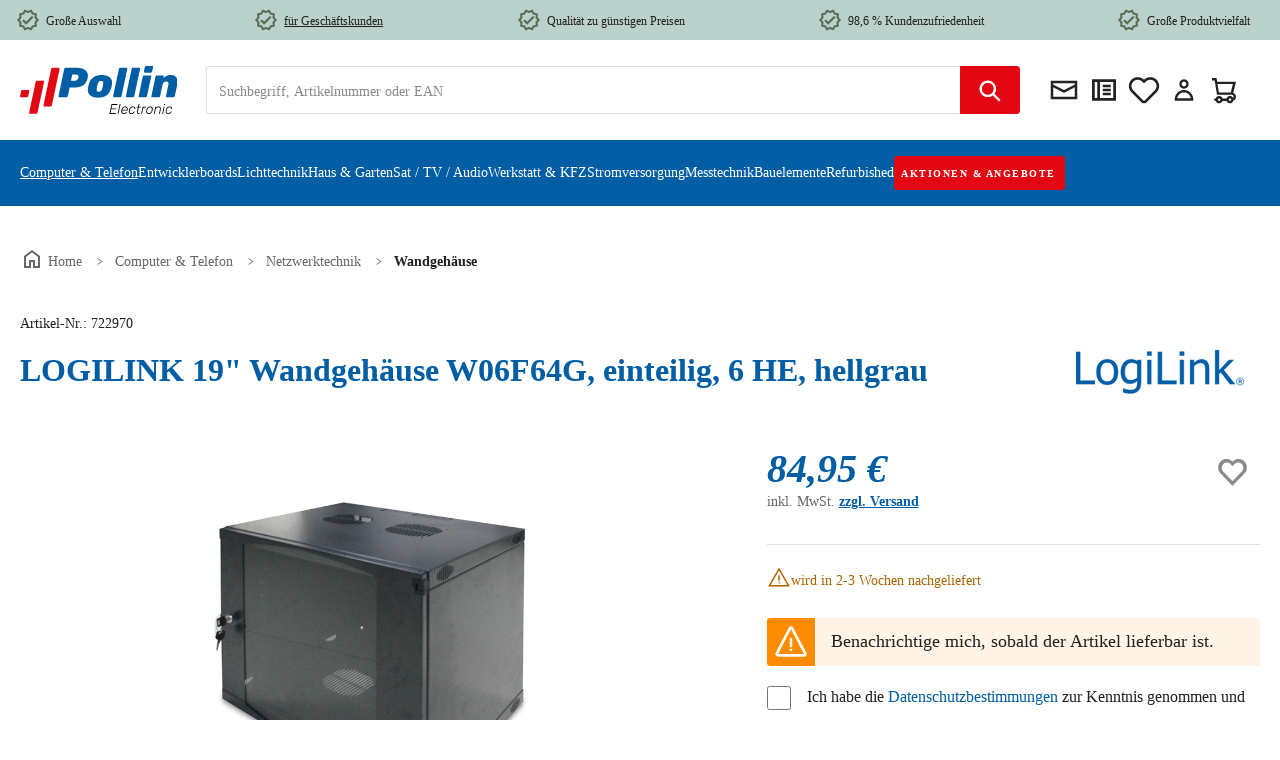

--- FILE ---
content_type: image/svg+xml
request_url: https://www.pollin.de/media/f3/ef/23/1704356222/pollin-logoNEW_%282%29.svg?ts=1704356222
body_size: 7314
content:
<svg width="594" height="180" viewBox="0 0 594 180" fill="none" xmlns="http://www.w3.org/2000/svg">
<g clip-path="url(#clip0_25_1799)">
<path d="M148.41 117.088C147.259 117.088 146.344 116.696 145.637 115.912C144.931 115.128 144.722 114.161 144.931 112.984L166.718 10.8962C166.928 9.74618 167.529 8.77914 168.523 7.96892C169.517 7.18483 170.589 6.79279 171.766 6.79279H214.975C221.488 6.79279 227.477 7.55074 232.944 9.06664C238.41 10.5825 243.04 12.9348 246.832 16.0712C250.625 19.2337 253.266 23.128 254.783 27.8063C256.3 32.4847 256.431 37.9734 255.176 44.2722C252.429 56.8699 246.963 66.096 238.698 71.9244C230.433 77.7528 219.107 80.68 204.722 80.68H187.067L180.136 112.984C179.927 114.134 179.351 115.101 178.41 115.912C177.468 116.696 176.422 117.088 175.245 117.088H148.436H148.41ZM191.775 55.3278H206.448C209.378 55.3278 212.176 54.4131 214.818 52.5835C217.433 50.754 219.186 47.879 220.023 43.9847C220.546 41.9983 220.677 40.0904 220.415 38.3131C220.154 36.5359 219.369 35.0722 218.061 33.9745C216.753 32.8768 214.609 32.3279 211.679 32.3279H196.849L191.801 55.3278H191.775Z" fill="#025EA4"/>
<path d="M293.649 118.69C284.914 118.69 277.564 117.331 271.574 114.586C265.585 111.868 261.217 107.843 258.497 102.538C255.777 97.232 254.966 90.8548 256.143 83.3798C256.457 81.1843 256.875 78.7537 257.398 76.14C257.921 73.5264 258.497 71.0957 259.125 68.9003C261.322 61.3469 264.539 54.9174 268.75 49.664C272.961 44.4106 278.401 40.4118 285.071 37.6936C291.74 34.9754 299.718 33.5902 308.95 33.5902C317.372 33.5902 324.565 34.9493 330.555 37.6936C336.544 40.4379 341.017 44.4106 343.972 49.664C346.902 54.9174 347.817 61.3208 346.64 68.9003C346.222 71.0957 345.751 73.5264 345.228 76.14C344.705 78.7537 344.129 81.1843 343.501 83.3798C341.514 90.8286 338.453 97.232 334.347 102.538C330.241 107.843 324.879 111.868 318.262 114.586C311.644 117.305 303.432 118.69 293.649 118.69ZM296.814 96.4741C300.711 96.4741 303.641 95.3241 305.655 92.9979C307.643 90.6979 309.29 87.2218 310.546 82.5957C310.964 81.0275 311.461 78.8582 312.037 76.14C312.612 73.4219 313.004 71.2526 313.214 69.6844C313.946 65.1628 313.868 61.739 312.978 59.3606C312.089 56.9822 309.683 55.806 305.812 55.806C301.941 55.806 299.116 56.9822 297.05 59.3606C295.01 61.7128 293.388 65.1628 292.237 69.6844C291.819 71.2526 291.296 73.4219 290.668 76.14C290.04 78.8843 289.622 81.0275 289.412 82.5957C288.785 87.2218 288.889 90.6979 289.726 92.9979C290.563 95.2979 292.943 96.4741 296.814 96.4741Z" fill="#025EA4"/>
<path d="M354.362 117.092C353.212 117.092 352.322 116.699 351.668 115.915C351.014 115.131 350.831 114.164 351.041 112.988L372.802 10.7953C373.011 9.64533 373.586 8.67829 374.528 7.86806C375.47 7.05784 376.516 6.69193 377.693 6.69193H401.023C402.174 6.69193 403.09 7.08398 403.796 7.86806C404.476 8.65215 404.711 9.61919 404.502 10.7953L382.584 112.988C382.375 114.138 381.799 115.105 380.858 115.915C379.916 116.726 378.87 117.092 377.693 117.092H354.362Z" fill="#025EA4"/>
<path d="M402.457 117.091C401.306 117.091 400.417 116.699 399.763 115.915C399.109 115.131 398.926 114.164 399.135 112.988L420.896 10.7947C421.105 9.64471 421.681 8.67766 422.622 7.86744C423.564 7.05721 424.61 6.69131 425.787 6.69131H449.118C450.269 6.69131 451.184 7.08335 451.89 7.86744C452.57 8.65153 452.806 9.61857 452.596 10.7947L430.678 112.988C430.469 114.138 429.894 115.105 428.952 115.915C428.01 116.725 426.964 117.091 425.787 117.091H402.457Z" fill="#025EA4"/>
<path d="M450.522 117.09C449.371 117.09 448.482 116.698 447.828 115.914C447.174 115.13 446.991 114.163 447.2 112.987L462.815 39.2567C463.024 38.1067 463.626 37.1396 464.62 36.3294C465.614 35.5453 466.686 35.1533 467.863 35.1533H491.193C492.344 35.1533 493.234 35.5453 493.887 36.3294C494.515 37.1135 494.724 38.0806 494.515 39.2567L478.743 112.987C478.534 114.137 477.959 115.104 477.017 115.914C476.076 116.725 475.029 117.09 473.852 117.09H450.522ZM470.4 24.9079C469.249 24.9079 468.36 24.5158 467.706 23.7317C467.078 22.9476 466.869 21.9806 467.078 20.8045L470.557 4.26021C470.766 3.11022 471.368 2.11704 472.362 1.25454C473.356 0.41818 474.428 0 475.579 0H498.438C499.485 0 500.322 0.41818 500.949 1.25454C501.577 2.0909 501.786 3.08408 501.577 4.26021L497.941 20.8045C497.837 21.9545 497.288 22.9215 496.294 23.7317C495.3 24.5158 494.201 24.9079 493.05 24.9079H470.348H470.4Z" fill="#025EA4"/>
<path d="M498.474 117.096C497.323 117.096 496.434 116.704 495.78 115.919C495.126 115.135 494.943 114.168 495.152 112.992L510.767 39.2618C510.976 38.1118 511.578 37.1447 512.572 36.3345C513.566 35.5504 514.638 35.1584 515.815 35.1584H538.675C539.826 35.1584 540.689 35.5504 541.264 36.3345C541.84 37.1186 542.023 38.0856 541.813 39.2618L540.715 44.9333C544.089 41.7708 548.012 39.1049 552.537 36.9095C557.062 34.714 562.162 33.5902 567.838 33.5902C574.141 33.5902 579.425 34.897 583.688 37.5368C587.951 40.1765 590.933 44.097 592.685 49.3504C594.412 54.6038 594.438 61.2162 592.764 69.2139L583.296 113.018C583.086 114.168 582.511 115.135 581.569 115.946C580.628 116.756 579.582 117.122 578.405 117.122H553.479C552.328 117.122 551.439 116.73 550.785 115.946C550.157 115.161 549.948 114.194 550.157 113.018L559.154 70.3116C559.991 66.3128 559.808 63.3071 558.605 61.2424C557.402 59.2037 554.943 58.1583 551.282 58.1583C547.62 58.1583 544.69 59.2037 542.206 61.3208C539.747 63.4117 538.073 66.4173 537.236 70.3116L528.082 113.018C527.873 114.168 527.297 115.135 526.356 115.946C525.414 116.756 524.368 117.122 523.191 117.122H498.422L498.474 117.096Z" fill="#025EA4"/>
<path d="M148.517 7.8918C147.837 7.10771 146.921 6.71567 145.744 6.71567H122.414C121.263 6.71567 120.217 7.10771 119.249 7.8918C118.308 8.67589 117.732 9.64293 117.523 10.8191L88.3598 147.616C88.1506 148.766 88.3598 149.733 88.9875 150.544C89.6153 151.354 90.5045 151.72 91.6815 151.72H115.012C116.163 151.72 117.209 151.328 118.177 150.544C119.118 149.759 119.694 148.792 119.903 147.616L149.223 10.8191C149.432 9.66907 149.197 8.70202 148.517 7.8918Z" fill="#E30613"/>
<path d="M90.001 56.4261C89.3209 55.642 88.4055 55.25 87.2285 55.25H63.898C62.7472 55.25 61.701 55.642 60.7332 56.4261C59.7916 57.2102 59.2162 58.1773 59.007 59.3534L34.3164 175.268C34.1072 176.418 34.3164 177.385 34.9442 178.195C35.5719 178.979 36.4612 179.371 37.6381 179.371H60.9686C62.1195 179.371 63.1657 178.979 64.1334 178.195C65.075 177.411 65.6504 176.444 65.8597 175.268L90.7072 59.3534C90.9164 58.2034 90.681 57.2363 90.001 56.4261Z" fill="#E30613"/>
<path d="M34.5773 90.8541C33.9495 90.0177 33.1126 89.5995 32.0664 89.5995H9.1805C8.02966 89.5995 6.9573 90.0177 5.93724 90.8541C4.94334 91.6904 4.34177 92.6836 4.13253 93.8598L0.0784658 113.148C-0.130776 114.298 0.0784658 115.265 0.706192 116.076C1.33392 116.86 2.2232 117.252 3.40018 117.252H26.103C27.2538 117.252 28.3261 116.86 29.3462 116.076C30.3401 115.291 30.8894 114.324 30.994 113.148L35.205 93.8598C35.4142 92.7098 35.205 91.7166 34.5773 90.8541Z" fill="#E30613"/>
<path d="M338.269 179.477C337.929 179.477 337.667 179.372 337.484 179.163C337.301 178.954 337.249 178.666 337.327 178.327L344.598 144.088C344.677 143.696 344.834 143.409 345.095 143.199C345.357 142.99 345.671 142.886 346.011 142.886H366.412C366.804 142.886 367.066 142.99 367.222 143.199C367.379 143.409 367.432 143.696 367.353 144.088L367.196 144.872C367.118 145.212 366.961 145.499 366.726 145.709C366.49 145.918 366.176 146.022 365.784 146.022H347.528L344.65 159.352H361.756C362.148 159.352 362.41 159.456 362.567 159.665C362.724 159.874 362.776 160.162 362.698 160.554L362.541 161.338C362.462 161.678 362.305 161.965 362.07 162.174C361.834 162.384 361.521 162.488 361.128 162.488H344.023L341.041 176.34H359.716C360.108 176.34 360.37 176.445 360.527 176.654C360.684 176.863 360.736 177.151 360.657 177.543L360.501 178.327C360.422 178.666 360.265 178.954 360.03 179.163C359.794 179.372 359.48 179.477 359.088 179.477H338.269Z" fill="black"/>
<path d="M369.028 179.477C368.688 179.477 368.426 179.373 368.243 179.164C368.06 178.955 368.008 178.667 368.086 178.327L375.514 143.514C375.593 143.174 375.75 142.887 375.985 142.677C376.22 142.468 376.534 142.364 376.874 142.364H377.763C378.103 142.364 378.365 142.468 378.548 142.677C378.731 142.887 378.784 143.174 378.705 143.514L371.277 178.327C371.198 178.667 371.042 178.955 370.806 179.164C370.571 179.373 370.257 179.477 369.917 179.477H369.028Z" fill="black"/>
<path d="M390.843 180C388.62 180 386.763 179.503 385.324 178.484C383.885 177.465 382.865 176.053 382.316 174.25C381.767 172.447 381.636 170.356 381.95 167.977C382.028 167.455 382.159 166.749 382.342 165.886C382.525 165.024 382.708 164.318 382.839 163.796C383.545 161.417 384.539 159.326 385.873 157.523C387.207 155.719 388.803 154.308 390.66 153.289C392.517 152.269 394.583 151.773 396.858 151.773C399.291 151.773 401.253 152.322 402.717 153.393C404.182 154.465 405.15 156.033 405.647 158.046C406.144 160.058 406.091 162.463 405.542 165.259L405.385 166.043C405.307 166.383 405.15 166.671 404.862 166.88C404.574 167.089 404.26 167.193 403.92 167.193H385.298C385.272 167.481 385.219 167.638 385.193 167.716C384.958 169.284 385.01 170.774 385.35 172.185C385.69 173.597 386.396 174.747 387.416 175.635C388.436 176.524 389.797 176.968 391.47 176.968C392.961 176.968 394.269 176.733 395.368 176.289C396.466 175.844 397.355 175.348 398.062 174.799C398.768 174.25 399.239 173.858 399.474 173.57C399.892 173.126 400.206 172.839 400.389 172.76C400.573 172.682 400.86 172.63 401.253 172.63H402.09C402.403 172.63 402.639 172.734 402.822 172.917C403.005 173.1 403.057 173.361 402.979 173.675C402.848 174.172 402.456 174.773 401.802 175.478C401.148 176.184 400.285 176.89 399.186 177.595C398.088 178.301 396.832 178.876 395.42 179.32C394.008 179.765 392.491 180 390.843 180ZM385.926 164.266H402.56L402.613 164.057C403.057 162.306 403.11 160.738 402.717 159.352C402.325 157.967 401.593 156.843 400.494 156.033C399.396 155.223 397.983 154.805 396.231 154.805C394.478 154.805 392.935 155.223 391.549 156.033C390.163 156.843 389.012 157.967 388.07 159.352C387.129 160.738 386.423 162.306 385.978 164.057L385.926 164.266Z" fill="black"/>
<path d="M419.568 180C417.292 180 415.383 179.53 413.84 178.562C412.297 177.595 411.198 176.21 410.544 174.407C409.89 172.603 409.812 170.46 410.256 167.977C410.361 167.455 410.492 166.749 410.675 165.886C410.858 165.024 411.015 164.318 411.146 163.796C412.061 160.058 413.657 157.131 415.958 154.988C418.26 152.844 421.268 151.773 424.956 151.773C426.865 151.773 428.46 152.034 429.716 152.557C430.971 153.08 431.965 153.785 432.671 154.648C433.378 155.51 433.875 156.451 434.11 157.444C434.345 158.438 434.424 159.405 434.319 160.346C434.293 160.685 434.162 160.973 433.979 161.182C433.796 161.391 433.535 161.496 433.221 161.496H432.227C431.887 161.496 431.599 161.417 431.416 161.26C431.233 161.103 431.154 160.816 431.181 160.398C431.259 158.411 430.71 156.974 429.585 156.111C428.46 155.249 426.917 154.805 424.956 154.805C422.576 154.805 420.405 155.536 418.443 156.974C416.481 158.411 415.095 160.79 414.284 164.057C414.154 164.58 413.997 165.181 413.866 165.886C413.735 166.592 413.604 167.193 413.5 167.716C412.95 170.983 413.212 173.361 414.337 174.799C415.461 176.236 417.188 176.968 419.568 176.968C421.425 176.968 423.151 176.576 424.773 175.792C426.394 175.008 427.702 173.623 428.722 171.636C428.957 171.192 429.167 170.878 429.35 170.748C429.533 170.617 429.794 170.539 430.134 170.539H431.076C431.39 170.539 431.625 170.643 431.782 170.852C431.939 171.061 431.965 171.349 431.861 171.689C431.573 172.63 431.128 173.597 430.501 174.564C429.873 175.531 429.062 176.445 428.068 177.256C427.074 178.066 425.871 178.745 424.459 179.242C423.046 179.739 421.425 180 419.568 180Z" fill="black"/>
<path d="M447.021 179.477C444.746 179.477 443.151 179.085 442.235 178.327C441.32 177.569 440.823 176.524 440.77 175.191C440.718 173.858 440.875 172.394 441.215 170.748L444.511 155.327H440.43C440.09 155.327 439.829 155.223 439.646 155.014C439.463 154.805 439.41 154.517 439.489 154.177L439.646 153.446C439.724 153.106 439.881 152.818 440.143 152.609C440.404 152.4 440.718 152.296 441.058 152.296H445.138L447.021 143.514C447.1 143.174 447.257 142.887 447.492 142.677C447.728 142.468 448.042 142.364 448.382 142.364H449.271C449.611 142.364 449.872 142.468 450.056 142.677C450.239 142.887 450.291 143.174 450.212 143.514L448.329 152.296H454.816C455.156 152.296 455.417 152.4 455.574 152.609C455.731 152.818 455.783 153.106 455.705 153.446L455.548 154.177C455.47 154.517 455.313 154.805 455.077 155.014C454.842 155.223 454.528 155.327 454.188 155.327H447.702L444.458 170.539C444.223 171.767 444.04 172.813 443.961 173.701C443.883 174.59 444.04 175.269 444.484 175.74C444.929 176.21 445.792 176.445 447.074 176.445H450.212C450.552 176.445 450.814 176.55 450.971 176.759C451.128 176.968 451.18 177.256 451.102 177.595L450.945 178.327C450.866 178.667 450.709 178.955 450.474 179.164C450.239 179.373 449.925 179.477 449.585 179.477H447.021Z" fill="black"/>
<path d="M457.695 179.477C457.355 179.477 457.093 179.372 456.91 179.163C456.727 178.954 456.675 178.666 456.753 178.327L462.037 153.497C462.115 153.157 462.272 152.87 462.533 152.635C462.795 152.399 463.109 152.295 463.449 152.295H464.286C464.626 152.295 464.887 152.399 465.071 152.635C465.254 152.87 465.306 153.157 465.227 153.497L464.704 155.902C465.515 154.673 466.588 153.785 467.948 153.184C469.308 152.582 470.851 152.295 472.603 152.295H474.539C474.879 152.295 475.14 152.399 475.297 152.609C475.454 152.818 475.507 153.105 475.428 153.445L475.271 154.177C475.193 154.516 475.036 154.804 474.8 155.013C474.565 155.222 474.251 155.327 473.911 155.327H471.662C469.569 155.327 467.791 155.928 466.3 157.156C464.809 158.385 463.841 160.031 463.397 162.122L459.944 178.327C459.866 178.666 459.709 178.954 459.447 179.163C459.186 179.372 458.872 179.477 458.532 179.477H457.695Z" fill="black"/>
<path d="M485.318 180C482.912 180 480.95 179.477 479.407 178.432C477.864 177.386 476.818 175.949 476.216 174.145C475.615 172.342 475.536 170.303 475.955 168.082C476.033 167.559 476.164 166.827 476.373 165.886C476.582 164.946 476.765 164.214 476.896 163.691C477.445 161.417 478.335 159.405 479.538 157.601C480.741 155.798 482.284 154.386 484.141 153.341C485.998 152.296 488.195 151.773 490.706 151.773C493.217 151.773 495.231 152.296 496.748 153.341C498.265 154.386 499.311 155.798 499.887 157.601C500.462 159.405 500.54 161.417 500.122 163.691C500.017 164.214 499.86 164.946 499.677 165.886C499.494 166.827 499.311 167.559 499.18 168.082C498.631 170.303 497.742 172.342 496.539 174.145C495.336 175.949 493.792 177.386 491.935 178.432C490.078 179.477 487.855 180 485.318 180ZM485.318 176.968C487.803 176.968 490.026 176.184 491.988 174.616C493.949 173.048 495.309 170.774 496.042 167.82C496.173 167.298 496.329 166.644 496.486 165.886C496.643 165.128 496.774 164.475 496.879 163.952C497.402 160.947 497.114 158.673 496.042 157.131C494.969 155.589 493.191 154.805 490.706 154.805C488.221 154.805 486.05 155.589 484.089 157.131C482.127 158.673 480.767 160.947 480.035 163.952C479.904 164.475 479.747 165.128 479.564 165.886C479.381 166.644 479.276 167.298 479.198 167.82C478.675 170.774 478.936 173.048 479.982 174.616C481.029 176.184 482.807 176.968 485.318 176.968Z" fill="black"/>
<path d="M505.665 179.477C505.325 179.477 505.063 179.373 504.88 179.164C504.697 178.955 504.645 178.667 504.723 178.327L510.007 153.446C510.085 153.106 510.242 152.818 510.503 152.609C510.765 152.4 511.079 152.296 511.419 152.296H512.308C512.648 152.296 512.91 152.4 513.067 152.609C513.224 152.818 513.276 153.106 513.197 153.446L512.674 155.902C513.747 154.674 515.054 153.681 516.598 152.923C518.141 152.165 519.893 151.773 521.881 151.773C524.523 151.773 526.563 152.296 527.975 153.315C529.388 154.334 530.277 155.746 530.669 157.497C531.062 159.248 531.009 161.26 530.512 163.482L527.321 178.327C527.243 178.667 527.086 178.955 526.85 179.164C526.615 179.373 526.301 179.477 525.961 179.477H525.072C524.732 179.477 524.47 179.373 524.287 179.164C524.104 178.955 524.052 178.667 524.13 178.327L527.217 163.743C527.844 160.79 527.818 158.542 527.164 157.052C526.51 155.563 524.732 154.805 521.881 154.805C519.03 154.805 516.781 155.589 514.819 157.183C512.857 158.777 511.602 160.947 511 163.743L507.914 178.327C507.836 178.667 507.679 178.955 507.443 179.164C507.208 179.373 506.894 179.477 506.554 179.477H505.665Z" fill="black"/>
<path d="M537.047 179.477C536.707 179.477 536.445 179.373 536.262 179.164C536.079 178.955 536.027 178.667 536.105 178.327L541.389 153.446C541.467 153.106 541.624 152.818 541.886 152.609C542.147 152.4 542.461 152.296 542.801 152.296H543.69C544.03 152.296 544.292 152.4 544.449 152.609C544.606 152.818 544.658 153.106 544.58 153.446L539.296 178.327C539.218 178.667 539.061 178.955 538.826 179.164C538.59 179.373 538.276 179.477 537.936 179.477H537.047ZM543.429 146.702C543.089 146.702 542.827 146.598 542.67 146.389C542.513 146.18 542.461 145.892 542.487 145.552L542.958 143.566C543.037 143.226 543.194 142.939 543.429 142.704C543.664 142.468 543.978 142.364 544.318 142.364H546.306C546.646 142.364 546.934 142.468 547.117 142.704C547.3 142.939 547.378 143.226 547.3 143.566L546.829 145.552C546.803 145.892 546.646 146.18 546.358 146.389C546.071 146.598 545.757 146.702 545.417 146.702H543.429Z" fill="black"/>
<path d="M558.544 180C556.269 180 554.359 179.53 552.816 178.562C551.273 177.595 550.174 176.21 549.52 174.407C548.867 172.603 548.788 170.46 549.233 167.977C549.337 167.455 549.468 166.749 549.651 165.886C549.834 165.024 549.991 164.318 550.122 163.796C551.037 160.058 552.633 157.131 554.935 154.988C557.236 152.844 560.244 151.773 563.932 151.773C565.841 151.773 567.437 152.034 568.692 152.557C569.948 153.08 570.942 153.785 571.648 154.648C572.354 155.51 572.851 156.451 573.086 157.444C573.322 158.438 573.4 159.405 573.296 160.346C573.269 160.685 573.139 160.973 572.956 161.182C572.772 161.391 572.511 161.496 572.197 161.496H571.203C570.863 161.496 570.575 161.417 570.392 161.26C570.209 161.103 570.131 160.816 570.157 160.398C570.235 158.411 569.686 156.974 568.561 156.111C567.437 155.249 565.894 154.805 563.932 154.805C561.552 154.805 559.381 155.536 557.419 156.974C555.458 158.411 554.071 160.79 553.261 164.057C553.13 164.58 552.973 165.181 552.842 165.886C552.711 166.592 552.581 167.193 552.476 167.716C551.927 170.983 552.188 173.361 553.313 174.799C554.438 176.236 556.164 176.968 558.544 176.968C560.401 176.968 562.127 176.576 563.749 175.792C565.371 175.008 566.678 173.623 567.698 171.636C567.934 171.192 568.143 170.878 568.326 170.748C568.509 170.617 568.771 170.539 569.111 170.539H570.052C570.366 170.539 570.602 170.643 570.759 170.852C570.915 171.061 570.942 171.349 570.837 171.689C570.549 172.63 570.105 173.597 569.477 174.564C568.849 175.531 568.038 176.445 567.044 177.256C566.051 178.066 564.847 178.745 563.435 179.242C562.023 179.739 560.401 180 558.544 180Z" fill="black"/>
</g>
<defs>
<clipPath id="clip0_25_1799">
<rect width="594" height="180" fill="white"/>
</clipPath>
</defs>
</svg>


--- FILE ---
content_type: text/javascript
request_url: https://www.pollin.de/theme/25a146a64e7a4187af082aba913d7f47/js/acris-stock-notification-c-s/acris-stock-notification-c-s.stock-notification-form.8de092.js
body_size: 1305
content:
"use strict";(self.webpackChunk=self.webpackChunk||[]).push([[12731],{107:(e,t,s)=>{s.d(t,{Z:()=>i});class i{get(e,t){let s=arguments.length>2&&void 0!==arguments[2]?arguments[2]:"application/json",i=this._createPreparedRequest("GET",e,s);return this._sendRequest(i,null,t)}post(e,t,s){let i=arguments.length>3&&void 0!==arguments[3]?arguments[3]:"application/json";i=this._getContentType(t,i);let n=this._createPreparedRequest("POST",e,i);return this._sendRequest(n,t,s)}delete(e,t,s){let i=arguments.length>3&&void 0!==arguments[3]?arguments[3]:"application/json";i=this._getContentType(t,i);let n=this._createPreparedRequest("DELETE",e,i);return this._sendRequest(n,t,s)}patch(e,t,s){let i=arguments.length>3&&void 0!==arguments[3]?arguments[3]:"application/json";i=this._getContentType(t,i);let n=this._createPreparedRequest("PATCH",e,i);return this._sendRequest(n,t,s)}abort(){if(this._request)return this._request.abort()}setErrorHandlingInternal(e){this._errorHandlingInternal=e}_registerOnLoaded(e,t){t&&(!0===this._errorHandlingInternal?(e.addEventListener("load",()=>{t(e.responseText,e)}),e.addEventListener("abort",()=>{console.warn("the request to ".concat(e.responseURL," was aborted"))}),e.addEventListener("error",()=>{console.warn("the request to ".concat(e.responseURL," failed with status ").concat(e.status))}),e.addEventListener("timeout",()=>{console.warn("the request to ".concat(e.responseURL," timed out"))})):e.addEventListener("loadend",()=>{t(e.responseText,e)}))}_sendRequest(e,t,s){return this._registerOnLoaded(e,s),e.send(t),e}_getContentType(e,t){return e instanceof FormData&&(t=!1),t}_createPreparedRequest(e,t,s){return this._request=new XMLHttpRequest,this._request.open(e,t),this._request.setRequestHeader("X-Requested-With","XMLHttpRequest"),s&&this._request.setRequestHeader("Content-type",s),this._request}constructor(){this._request=null,this._errorHandlingInternal=!1}}},731:(e,t,s)=>{s.r(t),s.d(t,{default:()=>n});var i=s(107);class n extends window.PluginBaseClass{init(){this._client=new i.Z(window.accessKey,window.contextToken),this._getButton(),this._getHiddenSubmit(),this._getMessages(),this._getOverlayBlock(),this._registerEvents()}_registerEvents(){this.el.addEventListener("submit",this._handleSubmit.bind(this)),this._button&&(this._button.addEventListener("submit",this._handleSubmit.bind(this)),this._button.addEventListener("click",this._handleSubmit.bind(this)))}_getButton(){this._button=this.el.querySelector("button")}_getMessages(){this._messageNotify=this.el.querySelector(this.options.messageNotify),this._messageExist=this.el.querySelector(this.options.messageExist),this._form=this.el.querySelector(this.options.stockNotificationForm),this._privacyNotice=this.el.querySelector(this.options.privacyNotificationWrapper)}_getHiddenSubmit(){this._hiddenSubmit=this.el.querySelector(this.options.hiddenSubmitSelector)}_getOverlayBlock(){this._block=this.el.querySelector(this.options.overlayBlock)}_handleSubmit(e){e.preventDefault(),this.el.checkValidity()?this._submitForm():this._showValidation()}_showValidation(){this._hiddenSubmit.click()}_submitForm(){this.$emitter.publish("beforeSubmit"),this.sendAjaxFormSubmit()}sendAjaxFormSubmit(){let{_client:e,el:t,options:s}=this,i=new FormData(t);e.post(t.action,i,this._handleResponse.bind(this),s.contentType)}_handleResponse(e){let t=null;try{t=JSON.parse(e)}catch(e){}if(!t||!(t.length>0))return!1;{let e=!0,s=!1,i="";for(let n=0;n<t.length;n++)"danger"===t[n].type&&(e=!1),"emailExist"===t[n].message&&(s=!0),i+=t[n].alert;this._createResponse(e,i,s)}}_toggleMessage(e){e?(this._messageNotify.classList.contains("d-none")||this._messageNotify.classList.add("d-none"),this._messageExist.classList.contains("d-none")&&this._messageExist.classList.remove("d-none")):(this._messageExist.classList.contains("d-none")||this._messageExist.classList.add("d-none"),this._messageNotify.classList.contains("d-none")||this._messageNotify.classList.add("d-none"))}_createResponse(e,t,s){let i=this.options,n=this._block;s?this._toggleMessage(!0):(this._toggleMessage(!1),n.classList.add(i.activeClass),e?(this._form.classList.contains("d-none")||this._form.classList.add("d-none"),this._privacyNotice&&!this._privacyNotice.classList.contains("d-none")&&this._privacyNotice.classList.add("d-none"),n.innerHTML='<div class="overlay-inner">'+t+"</div>"):(n.innerHTML='<div class="overlay-inner">'+t+"</div>",setTimeout(function(){n.classList.remove(i.activeClass)},i.overlayTime)))}}n.options={hiddenSubmitSelector:".submit--hidden",overlayBlock:".acris-stock-notification-alert-overlay",messageNotify:".acris-stock-notification-notify",messageExist:".acris-stock-notification-exists",stockNotificationForm:".acris-stock-notification-form-input-group",privacyNotificationWrapper:".stock-notification-privacy-notice",activeClass:"is-active",contentType:"application/x-www-form-urlencoded",overlayTime:4e3}}}]);

--- FILE ---
content_type: text/javascript
request_url: https://www.pollin.de/theme/25a146a64e7a4187af082aba913d7f47/js/bfn-direct-debit/bfn-direct-debit.js
body_size: 3942
content:
(()=>{"use strict";var e={857:e=>{var t=function(e){var t;return!!e&&"object"==typeof e&&"[object RegExp]"!==(t=Object.prototype.toString.call(e))&&"[object Date]"!==t&&e.$$typeof!==n},n="function"==typeof Symbol&&Symbol.for?Symbol.for("react.element"):60103;function i(e,t){return!1!==t.clone&&t.isMergeableObject(e)?o(Array.isArray(e)?[]:{},e,t):e}function r(e,t,n){return e.concat(t).map(function(e){return i(e,n)})}function l(e){return Object.keys(e).concat(Object.getOwnPropertySymbols?Object.getOwnPropertySymbols(e).filter(function(t){return Object.propertyIsEnumerable.call(e,t)}):[])}function s(e,t){try{return t in e}catch(e){return!1}}function o(e,n,a){(a=a||{}).arrayMerge=a.arrayMerge||r,a.isMergeableObject=a.isMergeableObject||t,a.cloneUnlessOtherwiseSpecified=i;var d,u,c=Array.isArray(n);return c!==Array.isArray(e)?i(n,a):c?a.arrayMerge(e,n,a):(u={},(d=a).isMergeableObject(e)&&l(e).forEach(function(t){u[t]=i(e[t],d)}),l(n).forEach(function(t){(!s(e,t)||Object.hasOwnProperty.call(e,t)&&Object.propertyIsEnumerable.call(e,t))&&(s(e,t)&&d.isMergeableObject(n[t])?u[t]=(function(e,t){if(!t.customMerge)return o;var n=t.customMerge(e);return"function"==typeof n?n:o})(t,d)(e[t],n[t],d):u[t]=i(n[t],d))}),u)}o.all=function(e,t){if(!Array.isArray(e))throw Error("first argument should be an array");return e.reduce(function(e,n){return o(e,n,t)},{})},e.exports=o}},t={};function n(i){var r=t[i];if(void 0!==r)return r.exports;var l=t[i]={exports:{}};return e[i](l,l.exports,n),l.exports}(()=>{n.n=e=>{var t=e&&e.__esModule?()=>e.default:()=>e;return n.d(t,{a:t}),t}})(),(()=>{n.d=(e,t)=>{for(var i in t)n.o(t,i)&&!n.o(e,i)&&Object.defineProperty(e,i,{enumerable:!0,get:t[i]})}})(),(()=>{n.o=(e,t)=>Object.prototype.hasOwnProperty.call(e,t)})(),(()=>{class e{get(e,t){let n=arguments.length>2&&void 0!==arguments[2]?arguments[2]:"application/json",i=this._createPreparedRequest("GET",e,n);return this._sendRequest(i,null,t)}post(e,t,n){let i=arguments.length>3&&void 0!==arguments[3]?arguments[3]:"application/json";i=this._getContentType(t,i);let r=this._createPreparedRequest("POST",e,i);return this._sendRequest(r,t,n)}delete(e,t,n){let i=arguments.length>3&&void 0!==arguments[3]?arguments[3]:"application/json";i=this._getContentType(t,i);let r=this._createPreparedRequest("DELETE",e,i);return this._sendRequest(r,t,n)}patch(e,t,n){let i=arguments.length>3&&void 0!==arguments[3]?arguments[3]:"application/json";i=this._getContentType(t,i);let r=this._createPreparedRequest("PATCH",e,i);return this._sendRequest(r,t,n)}abort(){if(this._request)return this._request.abort()}setErrorHandlingInternal(e){this._errorHandlingInternal=e}_registerOnLoaded(e,t){t&&(!0===this._errorHandlingInternal?(e.addEventListener("load",()=>{t(e.responseText,e)}),e.addEventListener("abort",()=>{console.warn("the request to ".concat(e.responseURL," was aborted"))}),e.addEventListener("error",()=>{console.warn("the request to ".concat(e.responseURL," failed with status ").concat(e.status))}),e.addEventListener("timeout",()=>{console.warn("the request to ".concat(e.responseURL," timed out"))})):e.addEventListener("loadend",()=>{t(e.responseText,e)}))}_sendRequest(e,t,n){return this._registerOnLoaded(e,n),e.send(t),e}_getContentType(e,t){return e instanceof FormData&&(t=!1),t}_createPreparedRequest(e,t,n){return this._request=new XMLHttpRequest,this._request.open(e,t),this._request.setRequestHeader("X-Requested-With","XMLHttpRequest"),n&&this._request.setRequestHeader("Content-type",n),this._request}constructor(){this._request=null,this._errorHandlingInternal=!1}}var t,i,r,l,s,o,a,d,u,c,m,h,b,g,p,_,y,f=n(857),E=n.n(f);class v{static ucFirst(e){return e.charAt(0).toUpperCase()+e.slice(1)}static lcFirst(e){return e.charAt(0).toLowerCase()+e.slice(1)}static toDashCase(e){return e.replace(/([A-Z])/g,"-$1").replace(/^-/,"").toLowerCase()}static toLowerCamelCase(e,t){let n=v.toUpperCamelCase(e,t);return v.lcFirst(n)}static toUpperCamelCase(e,t){return t?e.split(t).map(e=>v.ucFirst(e.toLowerCase())).join(""):v.ucFirst(e.toLowerCase())}static parsePrimitive(e){try{return/^\d+(.|,)\d+$/.test(e)&&(e=e.replace(",",".")),JSON.parse(e)}catch(t){return e.toString()}}}class I{static isNode(e){return"object"==typeof e&&null!==e&&(e===document||e===window||e instanceof Node)}static hasAttribute(e,t){if(!I.isNode(e))throw Error("The element must be a valid HTML Node!");return"function"==typeof e.hasAttribute&&e.hasAttribute(t)}static getAttribute(e,t){let n=!(arguments.length>2)||void 0===arguments[2]||arguments[2];if(n&&!1===I.hasAttribute(e,t))throw Error('The required property "'.concat(t,'" does not exist!'));if("function"!=typeof e.getAttribute){if(n)throw Error("This node doesn't support the getAttribute function!");return}return e.getAttribute(t)}static getDataAttribute(e,t){let n=!(arguments.length>2)||void 0===arguments[2]||arguments[2],i=t.replace(/^data(|-)/,""),r=v.toLowerCamelCase(i,"-");if(!I.isNode(e)){if(n)throw Error("The passed node is not a valid HTML Node!");return}if(void 0===e.dataset){if(n)throw Error("This node doesn't support the dataset attribute!");return}let l=e.dataset[r];if(void 0===l){if(n)throw Error('The required data attribute "'.concat(t,'" does not exist on ').concat(e,"!"));return l}return v.parsePrimitive(l)}static querySelector(e,t){let n=!(arguments.length>2)||void 0===arguments[2]||arguments[2];if(n&&!I.isNode(e))throw Error("The parent node is not a valid HTML Node!");let i=e.querySelector(t)||!1;if(n&&!1===i)throw Error('The required element "'.concat(t,'" does not exist in parent node!'));return i}static querySelectorAll(e,t){let n=!(arguments.length>2)||void 0===arguments[2]||arguments[2];if(n&&!I.isNode(e))throw Error("The parent node is not a valid HTML Node!");let i=e.querySelectorAll(t);if(0===i.length&&(i=!1),n&&!1===i)throw Error('At least one item of "'.concat(t,'" must exist in parent node!'));return i}static getFocusableElements(){let e=arguments.length>0&&void 0!==arguments[0]?arguments[0]:document.body;return e.querySelectorAll('\n            input:not([tabindex^="-"]):not([disabled]):not([type="hidden"]),\n            select:not([tabindex^="-"]):not([disabled]),\n            textarea:not([tabindex^="-"]):not([disabled]),\n            button:not([tabindex^="-"]):not([disabled]),\n            a[href]:not([tabindex^="-"]):not([disabled]),\n            [tabindex]:not([tabindex^="-"]):not([disabled])\n        ')}static getFirstFocusableElement(){let e=arguments.length>0&&void 0!==arguments[0]?arguments[0]:document.body;return this.getFocusableElements(e)[0]}static getLastFocusableElement(){let e=arguments.length>0&&void 0!==arguments[0]?arguments[0]:document,t=this.getFocusableElements(e);return t[t.length-1]}}class w{publish(e){let t=arguments.length>1&&void 0!==arguments[1]?arguments[1]:{},n=arguments.length>2&&void 0!==arguments[2]&&arguments[2],i=new CustomEvent(e,{detail:t,cancelable:n});return this.el.dispatchEvent(i),i}subscribe(e,t){let n=arguments.length>2&&void 0!==arguments[2]?arguments[2]:{},i=this,r=e.split("."),l=n.scope?t.bind(n.scope):t;if(n.once&&!0===n.once){let t=l;l=function(n){i.unsubscribe(e),t(n)}}return this.el.addEventListener(r[0],l),this.listeners.push({splitEventName:r,opts:n,cb:l}),!0}unsubscribe(e){let t=e.split(".");return this.listeners=this.listeners.reduce((e,n)=>([...n.splitEventName].sort().toString()===t.sort().toString()?this.el.removeEventListener(n.splitEventName[0],n.cb):e.push(n),e),[]),!0}reset(){return this.listeners.forEach(e=>{this.el.removeEventListener(e.splitEventName[0],e.cb)}),this.listeners=[],!0}get el(){return this._el}set el(e){this._el=e}get listeners(){return this._listeners}set listeners(e){this._listeners=e}constructor(e=document){this._el=e,e.$emitter=this,this._listeners=[]}}class B{init(){throw Error('The "init" method for the plugin "'.concat(this._pluginName,'" is not defined.'))}update(){}_init(){this._initialized||(this.init(),this._initialized=!0)}_update(){this._initialized&&this.update()}_mergeOptions(e){let t=v.toDashCase(this._pluginName),n=I.getDataAttribute(this.el,"data-".concat(t,"-config"),!1),i=I.getAttribute(this.el,"data-".concat(t,"-options"),!1),r=[this.constructor.options,this.options,e];n&&r.push(window.PluginConfigManager.get(this._pluginName,n));try{i&&r.push(JSON.parse(i))}catch(e){throw console.error(this.el),Error('The data attribute "data-'.concat(t,'-options" could not be parsed to json: ').concat(e.message))}return E().all(r.filter(e=>e instanceof Object&&!(e instanceof Array)).map(e=>e||{}))}_registerInstance(){window.PluginManager.getPluginInstancesFromElement(this.el).set(this._pluginName,this),window.PluginManager.getPlugin(this._pluginName,!1).get("instances").push(this)}_getPluginName(e){return e||(e=this.constructor.name),e}constructor(e,t={},n=!1){if(!I.isNode(e))throw Error("There is no valid element given.");this.el=e,this.$emitter=new w(this.el),this._pluginName=this._getPluginName(n),this.options=this._mergeOptions(t),this._initialized=!1,this._registerInstance(),this._init()}}window.PluginManager.register("BfnDebitPlugin",class extends B{init(){if(this._client=new e,t=null!==document.getElementById("bfn_direct_debit_owner_input")?document.getElementById("bfn_direct_debit_owner_input").value:null,i=null!==document.getElementById("bfn_direct_debit_iban_input")?document.getElementById("bfn_direct_debit_iban_input").value:null,r=null!==document.getElementById("bfn_direct_debit_bic_input")?document.getElementById("bfn_direct_debit_bic_input").value:null,l=null!==document.getElementById("af-base-url")?document.getElementById("af-base-url").value:null,o=document.getElementById("bfn_direct_debit_iban_input"),s=document.getElementById("bfn_direct_debit_bic_input"),a=document.getElementById("iban-error"),d=document.getElementById("swift-error"),null!==document.getElementById("validate-active-route")&&document.getElementById("validate-active-route").value,h=null!==document.getElementById("editDirectDebitOwner")?document.getElementById("editDirectDebitOwner"):null,b=null!==document.getElementById("editDirectDebitIban")?document.getElementById("editDirectDebitIban"):null,g=null!==document.getElementById("editDirectDebitBicSwift")?document.getElementById("editDirectDebitBicSwift"):null,p=null!==document.getElementById("editDirectDebitMandate")?document.getElementById("editDirectDebitMandate"):null,_=null!==document.getElementById("last-four")?document.getElementById("last-four").value:null,y=null!==document.getElementById("original-length")?document.getElementById("original-length").value:null,!this.isDirectDebitSelected())return;null!==a&&(a.style.display="none"),null!==d&&(d.style.display="none"),null!==o?o.hasAttribute("data-keyup-attached")||(o.addEventListener("input",()=>{i=document.getElementById("bfn_direct_debit_iban_input").value,this._ibanValidation()}),o.setAttribute("data-keyup-attached","true")):u=!0,null!==s?s.hasAttribute("data-keyup-attached")||(s.addEventListener("input",()=>{r=document.getElementById("bfn_direct_debit_bic_input").value,this._swiftCodeValidation()}),s.setAttribute("data-keyup-attached","true")):c=!0,null!==document.getElementById("confirmFormSubmit")&&(document.getElementById("confirmFormSubmit").disabled=!0);let n=document.getElementById("mandateCheck");n?(n.addEventListener("change",()=>{this._checkboxValidation()}),m=!1):m=!0;let f=document.getElementById("confirmOrderForm");f&&f.addEventListener("submit",e=>{this._handleFormSubmit()});let E=document.getElementById("plugin-config");E&&(this.maskIban=E.getAttribute("data-mask-iban"),this.maskIban&&this._addPasswordToggle()),this._registerEvents()}_addPasswordToggle(){let e=document.querySelector("input#bfn_direct_debit_iban_input[type=password]");if(e&&!e.parentElement.querySelector(".passwordMask")){let t=document.createElement("div");t.classList.add("passwordMask"),t.addEventListener("click",()=>{t.classList.toggle("isVisible"),"text"==e.getAttribute("type")?e.setAttribute("type","password"):e.setAttribute("type","text")}),e.parentElement.insertBefore(t,e)}}_handleFormSubmit(){t=null!==document.getElementById("bfn_direct_debit_owner_input")?document.getElementById("bfn_direct_debit_owner_input").value:null,i=null!==document.getElementById("bfn_direct_debit_iban_input")?document.getElementById("bfn_direct_debit_iban_input").value:null,r=null!==document.getElementById("bfn_direct_debit_bic_input")?document.getElementById("bfn_direct_debit_bic_input").value:null,null!==h&&(h.value=t),null!==b&&(b.value=i),null!==g&&(g.value=r);let e=document.getElementById("mandateCheck");null!==p&&null!==e&&e.checked&&(p.value=1)}isDirectDebitSelected(){let e=null!==document.getElementById("directDebitPaymentMethodId")?document.getElementById("directDebitPaymentMethodId").value:null;if(null===e)return!1;let t=document.querySelectorAll('input[name="paymentMethodId"]');for(let n=0;n<t.length;n++)if(t[n].checked&&t[n].value===e)return!0;return!1}_registerEvents(){this._ibanValidation(),null!==r&&this._swiftCodeValidation(),document.getElementById("mandateCheck")&&this._checkboxValidation()}_ibanValidation(){if(i.match(/^X{10}/)&&i.slice(-4)===_&&i.length==y&&null!==i&&""!==i.trim()&&i.trim().length>=15)a.style.display="none",u=!0,this._changeButtonAppearance();else if(null!==i&&""!==i.trim()&&i.trim().length>=15){let e=JSON.stringify({getIbanNumber:i});this._client.post(l+"directDebit/validateIban/iban",e,this._setContent.bind(this),"application/json",!0),this._changeButtonAppearance()}else i.trim().length>=1&&i.trim().length<=15&&(u=!1,a.style.display="block"),this._changeButtonAppearance()}_setContent(e){null!==a&&("true"==e?(a.style.display="none",u=!0):(a.style.display="block",u=!1),this._changeButtonAppearance())}_swiftCodeValidation(){if(null!==r&&""!==r.trim()&&r.trim().length>=8){let e=JSON.stringify({getSwiftNumber:r});this._client.post(l+"directDebit/validateSwift/swiftCode",e,this._setSwiftContent.bind(this),"application/json",!0)}else r.trim().length>=1&&r.trim().length<=8&&(c=!1,d.style.display="block"),this._changeButtonAppearance()}_setSwiftContent(e){null!==d&&("true"==e?(d.style.display="none",c=!0):(d.style.display="block",c=!1),this._changeButtonAppearance())}_checkboxValidation(){let e=document.getElementById("mandateCheck");e&&(m=!!e.checked,this._changeButtonAppearance())}_changeButtonAppearance(){!0===u&&!0===c&&!0===m?null!==document.getElementById("confirmFormSubmit")&&(document.getElementById("confirmFormSubmit").disabled=!1,null!==document.getElementById("directDebitInfoMessage")&&(document.getElementById("directDebitInfoMessage").style.display="none")):(null!==document.getElementById("confirmFormSubmit")&&(document.getElementById("confirmFormSubmit").disabled=!0),null!==document.getElementById("directDebitInfoMessage")&&(document.getElementById("directDebitInfoMessage").style.display="block"))}},"[restrict-order-filter]")})()})();